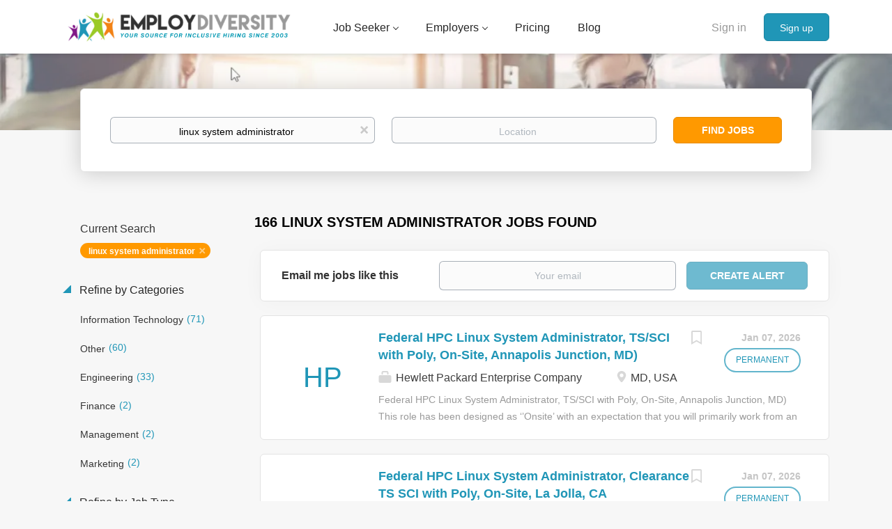

--- FILE ---
content_type: text/html;charset=utf-8
request_url: https://employdiversity.com/jobs/linux-system-administrator-jobs/
body_size: 21179
content:
<!DOCTYPE html>
<html lang="en">
<head>
    <meta charset="utf-8">
    <meta http-equiv="X-UA-Compatible" content="IE=edge">
    <meta name="viewport" content="width=device-width, initial-scale=1">
    <!-- The above 3 meta tags *must* come first in the head; any other head content must come *after* these tags -->

    <meta name="keywords" content="166 linux system administrator jobs available on EmployDiversity. Apply or sign up for job alerts to get new jobs by email.">
    <meta name="description" content="166 linux system administrator jobs available on EmployDiversity. Apply or sign up for job alerts to get new jobs by email.">
    <meta name="viewport" content="width=device-width, height=device-height, initial-scale=1.0, target-densityDpi=device-dpi">
    <link rel="alternate" type="application/rss+xml" title="Jobs" href="https://employdiversity.com/rss/">

    <title>Linux system administrator jobs | EmployDiversity</title>

    <link href="https://cdn.smartjobboard.com/2025.09/templates/BootstrapDND/assets/styles.css" rel="stylesheet">

    <link href="https://employdiversity.com/templates/BootstrapDND/assets/style/styles.css?v=1761592821.4338" rel="stylesheet" id="styles">

    <link rel="icon" href="https://employdiversity.com/templates/BootstrapDND/assets/images/employdiv-favicaon.png" type="image/x-icon" />
<meta name="robots" content="noindex">
<meta property="og:type" content="website" />
<meta property="og:site_name" content="EmployDiversity" />
<meta property="og:url" content="https://employdiversity.com/jobs/linux-system-administrator-jobs/" />
<meta property="og:title" content="Linux system administrator jobs | EmployDiversity" />
<meta property="og:description" content="166 linux system administrator jobs available on EmployDiversity. Apply or sign up for job alerts to get new jobs by email." />
<meta property="og:image" content="https://employdiversity.com/templates/BootstrapDND/assets/images/DiversitySocial.png" />
<meta name="twitter:image" content="https://employdiversity.com/templates/BootstrapDND/assets/images/DiversitySocial.png">
<meta property="og:image" content="https://employdiversity.com/templates/BootstrapDND/assets/images/EmployDiversity-New-Logo%20%282%29.png" />
<script type="application/ld+json">{"@context":"https:\/\/schema.org","@type":"WebSite","url":"https:\/\/employdiversity.com","image":"https:\/\/employdiversity.com\/templates\/BootstrapDND\/assets\/images\/EmployDiversity-New-Logo%20%282%29.png","description":"Employ Diversity specializes in minority employment and diversity job search opportunities. We are committed to being you the best diversity and inclusion jobs daily.","keywords":"diversity and inclusion, jobs, diversity job search, jobs, diversity tech jobs, job openings, it jobs, minority jobs, employ minorities, careers, new career, black jobs, spanish jobs, african american jobs, workplace diversity, LGBT jobs, native american jobs, women jobs, diversity, jobs for disabled workers, Hispanic jobs","name":"EmployDiversity","potentialAction":{"@type":"SearchAction","target":"https:\/\/employdiversity.com\/jobs\/?q={q}","query-input":"required name=q"}}</script>
            <!-- Global Site Tag (gtag.js) - Google Analytics -->
        <script async src="https://www.googletagmanager.com/gtag/js?id=UA-160648381-1"></script>
        <script>
            window.dataLayer = window.dataLayer || [];
            function gtag(){ dataLayer.push(arguments); }
            gtag('js', new Date());
                            gtag('config', 'UA-160648381-1', { 'anonymize_ip': true });
                                        gtag('config', 'UA-110320771-1', {
                    'anonymize_ip': true,
                    'dimension1': 'employdiversity.mysmartjobboard.com',
                    'dimension2': 'BootstrapDND'
                });
                    </script>
            <script>
    </script>

<script>
window.dataLayer = window.dataLayer || [];
window.dataLayer.push({
    "search_keyword": "linux system administrator",
    "logged_in": "no",
    "site_name": "employdiversity.com",
    "page_type": "search",
    "page_name": "Linux system administrator jobs"
});</script>    <style type="text/css">.listing {
    margin-bottom: 15px;
    padding: 20px 15px 20px 15px;
	background:#fff;
}
.listing_bloc-md {
    margin-bottom: 30px;
    padding-bottom: 30px;
    border-bottom: 2px solid 
    #e5e5f2;
}
.listing__faq-title {
    font-size: 18px !important;
	font-weight: 400;
	color: #1d7d58;
	margin-bottom:20px;
}
.listing__p-black {
    font-weight: 400;
    font-size: 14px;
    line-height: 1.43;
    color: #38383d;
}
.bloc_theme-white {
    background-color: #fff;
	border: 2px solid #e5e5f2;
	border-radius: 4px;
	padding: 30px;
}
.bloc__title {
    font-weight: 600;
    margin-bottom: 15px;
    font-size: 16px;
    line-height: 1.43;
    letter-spacing: normal;
}
.bloc__radio {
    position: relative;
    top: auto;
}
.bloc_transparent-v-center {
    padding-top: 0 !important;
    padding-bottom: 0 !important;
    margin-top: 30px !important;
    margin-bottom: 30px !important;
}

.box {
  background: #f0f0f0;
  border: 1px solid #dcdcdc;
  padding: 20px;
  margin-bottom: 20px;
}
.box.big {
  font-size: 24px;
  font-weight: bold;
  text-align: center;
}

.subtitle-list ul li {
  list-style: disc !important;
  margin: 0 !important;
}
/* -----new additions -----*/

@import url('https://fonts.googleapis.com/css2?family=Poppins:ital,wght@0,300;0,400;0,500;0,600;0,700;0,800;1,400&display=swap');
body .employer-container{
    font-family:"Poppins",sans-serif;
}
#clients{
    display: flex;
    justify-content:space-between;
    flex-wrap: wrap;
}
#banner{
    min-height:500px;
    margin-bottom:50px;
    background-image:url(https://employdiversity.mysmartjobboard.com/files/userfiles/banner-image.jpg);
    background-size: cover;
    background-position: center center;

}
.grid-container, .grid-container2{
    padding: 40px 40px;
    font-size: 18px;
    line-height:150%;
    display: flex;
    flex-wrap: wrap;
}
  .grid-container2{
      padding: 40px 0;
      justify-content:center;
      max-width:1200px;
      margin:0 auto;
      border-top:1px solid lightsteelblue;
  }
.contactFaq{
  	display: flex;
    justify-content:space-between;
  	max-width:50%;
  	min-width:300px;
    margin-top:30px;
  	padding-left:30px;
}
.f1,.f2{
  
}  
  
  .column {
    width:calc(50% - 40px);
    margin-right: 20px; /* Adjust the value as per your desired column gap */
  }
.exp{
  padding-left:10%;
  padding-right:10%;
}
 .column2{
     width:calc(33% - 30px);
     margin-right: 30px; /* Adjust the value as per your desired column gap */
 }
  .column:last-child, .column2.last-child {
      margin-right: 0; /* Remove the right margin for the last column */
  }
.item1{
  color:white;
  grid-column: 1;
}
.item2{
  grid-column: 2;
}
h1.ban{
    color:white !important;
    text-align:left;
    font-weight:500;
    font-size:2.5em;
    line-height:130%;
}
h2.client-title, h2.diversity{
    color:#f28215;
    font-size:30px;
    font-weight:600;
    text-align:center;
    margin-top:100px;
}
 h2.diversity{
    margin-top:100px;

}
 h2.stats-title{
     color:#ffffff !important;
     text-align:center;
     font-weight:600;
     font-size:30px;
 }
.orbut{
    background-color: #f28215 !important;
    color:#FFFFFF !important;
}
h4.stat-title{
    color:#ffffff !important;
    font-size:30px;
    font-weight:600;
    text-align:center;
    margin:0;
}
h3{
    font-weight:500;
    font-size:23px;
    margin:40px 0 0 0;
}
p.stat-text{
    font-size:18px;
    color:#ffffff;
    text-align:left;
}
.stats{
background:#153562;
    width:100%;
    padding:40px 10px;

}
.responsive {
  width: 100%;
  height: auto;
}
.contactbul{
    list-style:none;
    padding-left: 0; /* Remove the default left padding */
}
.contactbul li {
  margin-bottom: 1rem;
  background: url(https://employdiversity.mysmartjobboard.com/files/userfiles/arrow-circle.png) no-repeat left top;
  padding: 0px 0 3px 30px;
}
button {
  /* Add desired styles for the button */
  padding: 10px 20px;
  font-size: 16px;
  background-color:#f28215;
  color: #fff;
  border: none;
  border-radius: 4px;
  cursor: pointer;
}

/* Optionally, add hover and active states */
button:hover {
  background-color: orange;
}

button:active {
  background-color: orangered;
}
@media screen and (max-width: 768px) {

    .grid-container {
      flex-direction: column-reverse;
    }
  .exp{
    padding-left:2%;
    padding-right:2%;
  }
    .column{

     width:100% !important;
    }
  .item2{
      width:0%;
  }
    .item1{color:white;}

    .content-container{
        width:90%;
        max-width:1200px;
    }

    p.clear{
        clear: both;
    }
}</style>
    <script type="text/javascript">window.dojoRequire(["mojo/signup-forms/Loader"], function(L) { L.start({"baseUrl":"mc.us12.list-manage.com","uuid":"ee420eeb661d618ca797b9e11","lid":"c3943562c5","uniqueMethods":true}) })</script>
<script src="https://ajax.googleapis.com/ajax/libs/jquery/3.4.1/jquery.min.js"></script>

  <script type="text/javascript">

	function faqToggle(data) {
		if (data == "faq-seeker") {
			$(".faq-employer").fadeOut();
			$(".faq-seeker").fadeIn();
			
		} else {
			$(".faq-seeker").fadeOut();
			$(".faq-employer").fadeIn();
		}
	}
	$(document).ready(function() {
		faqToggle($('.faq-toggle:checked').attr('data-target'));

		$('.faq-toggle').on('change', this, function(event) {
			faqToggle($(this).attr('data-target'));
		});
	});


</script>
<!-- Default Statcounter code for Diversity Job Board
http://employdiversity.com -->
<script type="text/javascript">
var sc_project=12895847; 
var sc_invisible=1; 
var sc_security="7cc2b8f5"; 
</script>
<script type="text/javascript"
src="https://www.statcounter.com/counter/counter.js"
async></script>
<noscript><div class="statcounter"><a title="site stats"
href="https://statcounter.com/" target="_blank"><img
class="statcounter"
src="https://c.statcounter.com/12895847/0/7cc2b8f5/1/"
alt="site stats"
referrerPolicy="no-referrer-when-downgrade"></a></div></noscript>
<!-- End of Statcounter Code -->
</script>  

<script  type="text/javascript" async>
/* applies only to the employer page, disabling classes of the template for add-on pages */

function disableClasses() {
    var url = window.location.href;

    if (url.includes('employdiversity.com/about-employdiversity')) {

        var staticPagesElements = document.querySelectorAll('.static-pages');
        for (var i = 0; i < staticPagesElements.length; i++) {
            staticPagesElements[i].style.maxWidth = '100%';
            staticPagesElements[i].style.margin = '0';
            staticPagesElements[i].style.padding = '0';
  			staticPagesElements[i].style.backgroundColor = '#ffffff';
    
        }
        var contentElements = document.querySelectorAll('.content');
        for (var i = 0; i < contentElements.length; i++) {
            contentElements[i].style.maxWidth = '100%';
            contentElements[i].style.margin = '0';
            contentElements[i].style.padding = '0';
            contentElements[i].style.height = '0';
        }


        var containerSmallElements = document.querySelectorAll('.container--small');
        for (var i = 0; i < containerSmallElements.length; i++) {
            containerSmallElements[i].style.maxWidth = '100%';
            containerSmallElements[i].style.margin = '0';
            containerSmallElements[i].style.padding = '0';
            containerSmallElements[i].style.display = 'none';
        }


        var containerElements = document.querySelectorAll('.container');
        var elementToRemove=containerElements[2];
        elementToRemove.style.width = '100%';
        elementToRemove.style.maxWidth = '100%';
         elementToRemove.style.margin = '0';
         elementToRemove.style.padding = '0';
               /*
                var containerElements = document.querySelectorAll('.container');
                for (var i = 0; i < containerElements.length; i++) {
                    childElement.classList.remove('container');
                    // Add other CSS property modifications here as needed
                } */

        var bannerElements = document.querySelectorAll('.banner');
        for (var i = 0; i < bannerElements.length; i++) {
            bannerElements[i].style.height = 'auto';

            // Add other CSS property modifications here as needed
        }
    }
}
document.addEventListener('DOMContentLoaded', disableClasses);


  
</script>
<!-- Google tag (gtag.js) -->
<script async src="https://www.googletagmanager.com/gtag/js?id=AW-16650814423">
</script>
<script>
  window.dataLayer = window.dataLayer || [];
  function gtag(){dataLayer.push(arguments);}
  gtag('js', new Date());

  gtag('config', 'AW-16650814423');
</script>
</head>
<body>
    <nav class="navbar navbar-default">
	<div class="container container-fluid">
		<div class="logo navbar-header">
			<a class="logo__text navbar-brand" href="https://employdiversity.com">
				<img src="https://employdiversity.com/templates/BootstrapDND/assets/images/EmployDiversity-New-Logo%20%282%29.png" alt="EmployDiversity" />
			</a>
		</div>
		<div class="burger-button__wrapper burger-button__wrapper__js visible-sm visible-xs"
			 data-target="#navbar-collapse" data-toggle="collapse">
			<a href="#" aria-label="Navigation Menu"><div class="burger-button"></div></a>
		</div>
		<div class="collapse navbar-collapse" id="navbar-collapse">
			<div class="visible-sm visible-xs">
													<ul class="nav navbar-nav navbar-left">
            <li class="navbar__item  dropdown">
            <a class="navbar__link" href="#" ><span>Job Seeker</span></a>
                            <ul class="dropdown-menu">
                                            <li class="navbar__item ">
                            <a class="navbar__link" href="https://employdiversity.com/registration/?user_group_id=JobSeeker&amp;return_url=%2Fresumes%2F" ><span>Post Resume</span></a>
                        </li>
                                            <li class="navbar__item ">
                            <a class="navbar__link" href="/jobs/" ><span>Search Jobs</span></a>
                        </li>
                                            <li class="navbar__item ">
                            <a class="navbar__link" href="https://employdiversity.com/job-seeker-faqs/" ><span>FAQs</span></a>
                        </li>
                                            <li class="navbar__item ">
                            <a class="navbar__link" href="https://employdiversity.com/resume-and-job-description-comparison-tool/" ><span>Resume Tool</span></a>
                        </li>
                                    </ul>
                    </li>
            <li class="navbar__item  dropdown">
            <a class="navbar__link" href="#" ><span>Employers</span></a>
                            <ul class="dropdown-menu">
                                            <li class="navbar__item ">
                            <a class="navbar__link" href="https://employdiversity.com/about-employdiversity" ><span>Learn More</span></a>
                        </li>
                                            <li class="navbar__item ">
                            <a class="navbar__link" href="/add-listing/?listing_type_id=Job" ><span>Post Jobs</span></a>
                        </li>
                                            <li class="navbar__item ">
                            <a class="navbar__link" href="/resumes/" ><span>Search Resumes</span></a>
                        </li>
                                    </ul>
                    </li>
            <li class="navbar__item ">
            <a class="navbar__link" href="/employer-products/" ><span>Pricing</span></a>
                    </li>
            <li class="navbar__item ">
            <a class="navbar__link" href="/blog/" ><span>Blog</span></a>
                    </li>
            <li class="navbar__item ">
            <a class="navbar__link" href="#" ><span></span></a>
                    </li>
    </ul>


				
			</div>
			<ul class="nav navbar-nav navbar-right">
									<li class="navbar__item navbar__item ">
						<a class="navbar__link navbar__login" href="https://employdiversity.com/login/">Sign in</a>
					</li>
					<li class="navbar__item navbar__item__filled"><a class="navbar__link  btn__blue" href="https://employdiversity.com/registration/">Sign up</a></li>
							</ul>
			<div class="visible-md visible-lg">
									<ul class="nav navbar-nav navbar-left">
            <li class="navbar__item  dropdown">
            <a class="navbar__link" href="#" ><span>Job Seeker</span></a>
                            <ul class="dropdown-menu">
                                            <li class="navbar__item ">
                            <a class="navbar__link" href="https://employdiversity.com/registration/?user_group_id=JobSeeker&amp;return_url=%2Fresumes%2F" ><span>Post Resume</span></a>
                        </li>
                                            <li class="navbar__item ">
                            <a class="navbar__link" href="/jobs/" ><span>Search Jobs</span></a>
                        </li>
                                            <li class="navbar__item ">
                            <a class="navbar__link" href="https://employdiversity.com/job-seeker-faqs/" ><span>FAQs</span></a>
                        </li>
                                            <li class="navbar__item ">
                            <a class="navbar__link" href="https://employdiversity.com/resume-and-job-description-comparison-tool/" ><span>Resume Tool</span></a>
                        </li>
                                    </ul>
                    </li>
            <li class="navbar__item  dropdown">
            <a class="navbar__link" href="#" ><span>Employers</span></a>
                            <ul class="dropdown-menu">
                                            <li class="navbar__item ">
                            <a class="navbar__link" href="https://employdiversity.com/about-employdiversity" ><span>Learn More</span></a>
                        </li>
                                            <li class="navbar__item ">
                            <a class="navbar__link" href="/add-listing/?listing_type_id=Job" ><span>Post Jobs</span></a>
                        </li>
                                            <li class="navbar__item ">
                            <a class="navbar__link" href="/resumes/" ><span>Search Resumes</span></a>
                        </li>
                                    </ul>
                    </li>
            <li class="navbar__item ">
            <a class="navbar__link" href="/employer-products/" ><span>Pricing</span></a>
                    </li>
            <li class="navbar__item ">
            <a class="navbar__link" href="/blog/" ><span>Blog</span></a>
                    </li>
            <li class="navbar__item ">
            <a class="navbar__link" href="#" ><span></span></a>
                    </li>
    </ul>


				
			</div>
		</div>
	</div>
</nav>

<div id="apply-modal" class="modal fade" tabindex="-1">
	<div class="modal-dialog">
		<div class="modal-content">
			<div class="modal-header">
				<button type="button" class="close" data-dismiss="modal" aria-label="Close"></button>
				<h4 class="modal-title"></h4>
			</div>
			<div class="modal-body">
			</div>
		</div>
	</div>
</div>

                    
    <div class="page-row page-row-expanded">
        <div class="display-item">
            
	<div class="search-header hidden-xs-480"></div>
	<div class="quick-search__inner-pages hidden-xs-480">
			<div class="container container-fluid quick-search">
	<div class="quick-search__wrapper well">
		<form action="https://employdiversity.com/jobs/" class="form-inline row" target="_top">
			<div class="form-group form-group__input ">
				<label for="keywords" class="form-label sr-only">Keywords</label>
				<input type="text" value="linux system administrator" class="form-control form-control__centered" name="q" id="keywords" placeholder="Keywords" />
			</div>
							<div class="form-group form-group__input">
					<label for="Location" class="form-label sr-only">Location</label>
<input type="text" name="l" id="Location" class="form-control form-control__google-location" value="" placeholder="Location"/>
<input type="hidden" name="r" disabled />
				</div>
																																									<div class="form-group form-group__btn">
				<label for="quick-search" class="form-label sr-only">Find Jobs</label>
				<button id="quick-search" type="submit" class="quick-search__find btn btn__orange btn__bold ">Find Jobs</button>
			</div>
		</form>
	</div>
</div>


	</div>
	<div class="container">
        		<div class="details-body details-body__search row">
						<div class="search-results__top clearfix">
													<h1 class="search-results__title col-sm-offset-3 col-xs-offset-0">
                        166 linux system administrator jobs found
					</h1>
							</div>
							<div class="col-sm-3 col-xs-12 refine-search">
					<a class="toggle--refine-search visible-xs" role="button" data-toggle="collapse" href="#" aria-expanded="true">
						Refine Search					</a>
					<div class="refine-search__wrapper">
						<div class="quick-search__inner-pages visible-xs-480">
															<div class="container container-fluid quick-search">
	<div class="quick-search__wrapper well">
		<form action="https://employdiversity.com/jobs/" class="form-inline row" target="_top">
			<div class="form-group form-group__input ">
				<label for="keywords-2" class="form-label sr-only">Keywords</label>
				<input type="text" value="linux system administrator" class="form-control form-control__centered" name="q" id="keywords-2" placeholder="Keywords" />
			</div>
							<div class="form-group form-group__input">
					<label for="Location2" class="form-label sr-only">Location</label>
<input type="text" name="l" id="Location2" class="form-control form-control__google-location" value="" placeholder="Location"/>
<input type="hidden" name="r" disabled />
				</div>
																																									<div class="form-group form-group__btn">
				<label for="quick-search-2" class="form-label sr-only">Find Jobs</label>
				<button id="quick-search-2" type="submit" class="quick-search__find btn btn__orange btn__bold ">Find Jobs</button>
			</div>
		</form>
	</div>
</div>


						</div>
							<div class="current-search">
		<div class="current-search__title">Current Search</div>
									<a class="badge" href="https://employdiversity.com/jobs/" aria-label="Remove &quot;linux system administrator&quot; from search">linux system administrator</a>
					        	</div>




			<div class="refine-search__block">
			<a class="btn__refine-search" role="button" data-toggle="collapse" href="#refine-block-JobCategory" aria-expanded="true" aria-controls="refine-block-JobCategory">
								Refine by Categories			</a>
			<div class="collapse in clearfix" id="refine-block-JobCategory">
														<a class="refine-search__item" href="https://employdiversity.com/jobs/?q=linux%20system%20administrator&categories[]=Information%20Technology" rel="nofollow">
						<span class="refine-search__value">Information Technology</span>
						<span class="refine-search__count">&nbsp;(71)</span>
					</a>
														<a class="refine-search__item" href="https://employdiversity.com/jobs/?q=linux%20system%20administrator&categories[]=Other" rel="nofollow">
						<span class="refine-search__value">Other</span>
						<span class="refine-search__count">&nbsp;(60)</span>
					</a>
														<a class="refine-search__item" href="https://employdiversity.com/jobs/?q=linux%20system%20administrator&categories[]=Engineering" rel="nofollow">
						<span class="refine-search__value">Engineering</span>
						<span class="refine-search__count">&nbsp;(33)</span>
					</a>
														<a class="refine-search__item" href="https://employdiversity.com/jobs/?q=linux%20system%20administrator&categories[]=Finance" rel="nofollow">
						<span class="refine-search__value">Finance</span>
						<span class="refine-search__count">&nbsp;(2)</span>
					</a>
														<a class="refine-search__item" href="https://employdiversity.com/jobs/?q=linux%20system%20administrator&categories[]=Management" rel="nofollow">
						<span class="refine-search__value">Management</span>
						<span class="refine-search__count">&nbsp;(2)</span>
					</a>
														<a class="refine-search__item" href="https://employdiversity.com/jobs/?q=linux%20system%20administrator&categories[]=Marketing" rel="nofollow">
						<span class="refine-search__value">Marketing</span>
						<span class="refine-search__count">&nbsp;(2)</span>
					</a>
											</div>
		</div>
			<div class="refine-search__block">
			<a class="btn__refine-search" role="button" data-toggle="collapse" href="#refine-block-EmploymentType" aria-expanded="true" aria-controls="refine-block-EmploymentType">
								Refine by Job Type			</a>
			<div class="collapse in clearfix" id="refine-block-EmploymentType">
														<a class="refine-search__item" href="https://employdiversity.com/jobs/?q=linux%20system%20administrator&job_type[]=PERMANENT" rel="nofollow">
						<span class="refine-search__value">PERMANENT</span>
						<span class="refine-search__count">&nbsp;(31)</span>
					</a>
											</div>
		</div>
			<div class="refine-search__block">
			<a class="btn__refine-search" role="button" data-toggle="collapse" href="#refine-block-Salary" aria-expanded="true" aria-controls="refine-block-Salary">
								Refine by Salary Range			</a>
			<div class="collapse in clearfix" id="refine-block-Salary">
														<a class="refine-search__item" href="https://employdiversity.com/jobs/?q=linux%20system%20administrator&salary=2" rel="nofollow">
						<span class="refine-search__value">$40,000 - $75,000</span>
						<span class="refine-search__count">&nbsp;(1)</span>
					</a>
														<a class="refine-search__item" href="https://employdiversity.com/jobs/?q=linux%20system%20administrator&salary=3" rel="nofollow">
						<span class="refine-search__value">$75,000 - $100,000</span>
						<span class="refine-search__count">&nbsp;(3)</span>
					</a>
														<a class="refine-search__item" href="https://employdiversity.com/jobs/?q=linux%20system%20administrator&salary=4" rel="nofollow">
						<span class="refine-search__value">$100,000 - $150,000</span>
						<span class="refine-search__count">&nbsp;(7)</span>
					</a>
														<a class="refine-search__item" href="https://employdiversity.com/jobs/?q=linux%20system%20administrator&salary=5" rel="nofollow">
						<span class="refine-search__value">$150,000 - $200,000</span>
						<span class="refine-search__count">&nbsp;(4)</span>
					</a>
											</div>
		</div>
			<div class="refine-search__block">
			<a class="btn__refine-search" role="button" data-toggle="collapse" href="#refine-block-State" aria-expanded="true" aria-controls="refine-block-State">
								Refine by State			</a>
			<div class="collapse in clearfix" id="refine-block-State">
														<a class="refine-search__item" href="https://employdiversity.com/jobs/?q=linux%20system%20administrator&state=California" rel="nofollow">
						<span class="refine-search__value">California</span>
						<span class="refine-search__count">&nbsp;(32)</span>
					</a>
														<a class="refine-search__item" href="https://employdiversity.com/jobs/?q=linux%20system%20administrator&state=Texas" rel="nofollow">
						<span class="refine-search__value">Texas</span>
						<span class="refine-search__count">&nbsp;(31)</span>
					</a>
														<a class="refine-search__item" href="https://employdiversity.com/jobs/?q=linux%20system%20administrator&state=Virginia" rel="nofollow">
						<span class="refine-search__value">Virginia</span>
						<span class="refine-search__count">&nbsp;(13)</span>
					</a>
														<a class="refine-search__item" href="https://employdiversity.com/jobs/?q=linux%20system%20administrator&state=Maryland" rel="nofollow">
						<span class="refine-search__value">Maryland</span>
						<span class="refine-search__count">&nbsp;(12)</span>
					</a>
														<a class="refine-search__item" href="https://employdiversity.com/jobs/?q=linux%20system%20administrator&state=Colorado" rel="nofollow">
						<span class="refine-search__value">Colorado</span>
						<span class="refine-search__count">&nbsp;(9)</span>
					</a>
														<a class="refine-search__item" href="https://employdiversity.com/jobs/?q=linux%20system%20administrator&state=Georgia" rel="nofollow">
						<span class="refine-search__value">Georgia</span>
						<span class="refine-search__count">&nbsp;(7)</span>
					</a>
															<div class="less-more" style="display: none;">
										<a class="refine-search__item" href="https://employdiversity.com/jobs/?q=linux%20system%20administrator&state=Kentucky" rel="nofollow">
						<span class="refine-search__value">Kentucky</span>
						<span class="refine-search__count">&nbsp;(7)</span>
					</a>
														<a class="refine-search__item" href="https://employdiversity.com/jobs/?q=linux%20system%20administrator&state=Wisconsin" rel="nofollow">
						<span class="refine-search__value">Wisconsin</span>
						<span class="refine-search__count">&nbsp;(5)</span>
					</a>
														<a class="refine-search__item" href="https://employdiversity.com/jobs/?q=linux%20system%20administrator&state=Indiana" rel="nofollow">
						<span class="refine-search__value">Indiana</span>
						<span class="refine-search__count">&nbsp;(4)</span>
					</a>
														<a class="refine-search__item" href="https://employdiversity.com/jobs/?q=linux%20system%20administrator&state=Massachusetts" rel="nofollow">
						<span class="refine-search__value">Massachusetts</span>
						<span class="refine-search__count">&nbsp;(4)</span>
					</a>
														<a class="refine-search__item" href="https://employdiversity.com/jobs/?q=linux%20system%20administrator&state=Ohio" rel="nofollow">
						<span class="refine-search__value">Ohio</span>
						<span class="refine-search__count">&nbsp;(4)</span>
					</a>
														<a class="refine-search__item" href="https://employdiversity.com/jobs/?q=linux%20system%20administrator&state=Florida" rel="nofollow">
						<span class="refine-search__value">Florida</span>
						<span class="refine-search__count">&nbsp;(3)</span>
					</a>
														<a class="refine-search__item" href="https://employdiversity.com/jobs/?q=linux%20system%20administrator&state=Illinois" rel="nofollow">
						<span class="refine-search__value">Illinois</span>
						<span class="refine-search__count">&nbsp;(3)</span>
					</a>
														<a class="refine-search__item" href="https://employdiversity.com/jobs/?q=linux%20system%20administrator&state=New%20Jersey" rel="nofollow">
						<span class="refine-search__value">New Jersey</span>
						<span class="refine-search__count">&nbsp;(3)</span>
					</a>
														<a class="refine-search__item" href="https://employdiversity.com/jobs/?q=linux%20system%20administrator&state=Pennsylvania" rel="nofollow">
						<span class="refine-search__value">Pennsylvania</span>
						<span class="refine-search__count">&nbsp;(3)</span>
					</a>
														<a class="refine-search__item" href="https://employdiversity.com/jobs/?q=linux%20system%20administrator&state=Alabama" rel="nofollow">
						<span class="refine-search__value">Alabama</span>
						<span class="refine-search__count">&nbsp;(2)</span>
					</a>
														<a class="refine-search__item" href="https://employdiversity.com/jobs/?q=linux%20system%20administrator&state=District%20of%20Columbia" rel="nofollow">
						<span class="refine-search__value">District of Columbia</span>
						<span class="refine-search__count">&nbsp;(2)</span>
					</a>
														<a class="refine-search__item" href="https://employdiversity.com/jobs/?q=linux%20system%20administrator&state=Michigan" rel="nofollow">
						<span class="refine-search__value">Michigan</span>
						<span class="refine-search__count">&nbsp;(2)</span>
					</a>
														<a class="refine-search__item" href="https://employdiversity.com/jobs/?q=linux%20system%20administrator&state=Missouri" rel="nofollow">
						<span class="refine-search__value">Missouri</span>
						<span class="refine-search__count">&nbsp;(2)</span>
					</a>
														<a class="refine-search__item" href="https://employdiversity.com/jobs/?q=linux%20system%20administrator&state=Oregon" rel="nofollow">
						<span class="refine-search__value">Oregon</span>
						<span class="refine-search__count">&nbsp;(2)</span>
					</a>
														<a class="refine-search__item" href="https://employdiversity.com/jobs/?q=linux%20system%20administrator&state=South%20Carolina" rel="nofollow">
						<span class="refine-search__value">South Carolina</span>
						<span class="refine-search__count">&nbsp;(2)</span>
					</a>
														<a class="refine-search__item" href="https://employdiversity.com/jobs/?q=linux%20system%20administrator&state=Washington" rel="nofollow">
						<span class="refine-search__value">Washington</span>
						<span class="refine-search__count">&nbsp;(2)</span>
					</a>
														<a class="refine-search__item" href="https://employdiversity.com/jobs/?q=linux%20system%20administrator&state=Arizona" rel="nofollow">
						<span class="refine-search__value">Arizona</span>
						<span class="refine-search__count">&nbsp;(1)</span>
					</a>
														<a class="refine-search__item" href="https://employdiversity.com/jobs/?q=linux%20system%20administrator&state=Arkansas" rel="nofollow">
						<span class="refine-search__value">Arkansas</span>
						<span class="refine-search__count">&nbsp;(1)</span>
					</a>
														<a class="refine-search__item" href="https://employdiversity.com/jobs/?q=linux%20system%20administrator&state=Iowa" rel="nofollow">
						<span class="refine-search__value">Iowa</span>
						<span class="refine-search__count">&nbsp;(1)</span>
					</a>
														<a class="refine-search__item" href="https://employdiversity.com/jobs/?q=linux%20system%20administrator&state=Minnesota" rel="nofollow">
						<span class="refine-search__value">Minnesota</span>
						<span class="refine-search__count">&nbsp;(1)</span>
					</a>
														<a class="refine-search__item" href="https://employdiversity.com/jobs/?q=linux%20system%20administrator&state=Nevada" rel="nofollow">
						<span class="refine-search__value">Nevada</span>
						<span class="refine-search__count">&nbsp;(1)</span>
					</a>
														<a class="refine-search__item" href="https://employdiversity.com/jobs/?q=linux%20system%20administrator&state=New%20Mexico" rel="nofollow">
						<span class="refine-search__value">New Mexico</span>
						<span class="refine-search__count">&nbsp;(1)</span>
					</a>
														<a class="refine-search__item" href="https://employdiversity.com/jobs/?q=linux%20system%20administrator&state=New%20York" rel="nofollow">
						<span class="refine-search__value">New York</span>
						<span class="refine-search__count">&nbsp;(1)</span>
					</a>
														<a class="refine-search__item" href="https://employdiversity.com/jobs/?q=linux%20system%20administrator&state=North%20Carolina" rel="nofollow">
						<span class="refine-search__value">North Carolina</span>
						<span class="refine-search__count">&nbsp;(1)</span>
					</a>
													</div><a href="#" class="less-more__btn link">More</a>
							</div>
		</div>
						</div>
				</div>
						<div class="search-results col-xs-12 col-sm-9 ">
				<div class="section" data-type="job_alert_form" data-name="Job Alert Form"  >
    <form action="https://employdiversity.com/job-alerts/create/?q=linux%20system%20administrator" method="get" class="well alert__form alert__form-search form-inline with-captcha">
        <input type="hidden" name="action" value="save" />
        <input type="hidden" name="email_frequency" value="daily">
        <div class="alert__messages hidden"></div>
        <label for="alert-email">Email me jobs like this</label>
        <div class="form-group alert__form__input" data-field="email">
            <input id="alert-email" type="email" class="form-control" name="email" value="" placeholder="Your email">
        </div>
        <div class="form-group alert__form__input">
            <input type="submit" name="save" value="Create alert" class="btn__submit-modal btn btn__blue btn__bold">
        </div>
    </form>
    </div>
				<div class="widgets__container editable-only     " data-name="job_search_list">
            <div class="section" data-type="listing_search_list" data-name="Select fields for job search results" >
            			<article class="media well listing-item listing-item__jobs ">
    <div class="media-left listing-item__logo">
        <a href="https://employdiversity.com/job/49271467/federal-hpc-linux-system-administrator-ts-sci-with-poly-on-site-annapolis-junction-md/" tabindex="-1">
                            <span class="image__fallback" title="Hewlett Packard Enterprise Company">
                    HP
                </span>
                    </a>
    </div>
    <div class="media-body">
        <div class="media-right text-right">
                            <a class="save-job" data-toggle="modal" data-target="#apply-modal" data-id="49271467" title="Save" data-href="/saved-jobs/?id=49271467&action=save&reload=✓" rel="nofollow" href="#"></a>
                                        <div class="listing-item__date">
                    Jan 07, 2026
                </div>
                                                                                                        <span class="listing-item__employment-type">PERMANENT</span>
                                                        </div>
                    <div class="media-heading listing-item__title">
                <a href="https://employdiversity.com/job/49271467/federal-hpc-linux-system-administrator-ts-sci-with-poly-on-site-annapolis-junction-md/" class="link">Federal HPC Linux System Administrator, TS/SCI with Poly, On-Site, Annapolis Junction, MD)</a>
            </div>
        
                <div class="listing-item__info clearfix">
                            <span class="listing-item__info--item listing-item__info--item-company">
                    Hewlett Packard Enterprise Company
                </span>
                                        <span class="listing-item__info--item listing-item__info--item-location">
                    MD, USA
                </span>
                    </div>
                    <div class="listing-item__desc">
                Federal HPC Linux System Administrator, TS/SCI with Poly, On-Site, Annapolis Junction, MD)      This role has been designed as ‘’Onsite’ with an expectation that you will primarily work from an HPE partner/customer office.                    Who We Are:                               Hewlett Packard Enterprise is the global edge-to-cloud company advancing the way people live and work. We help companies connect, protect, analyze, and act on their data and applications wherever they live, from edge to cloud, so they can turn insights into outcomes at the speed required to thrive in today’s complex world. Our culture thrives on finding new and better ways to accelerate what’s next. We know varied backgrounds are valued and succeed here. We have the flexibility to manage our work and personal needs. We make bold moves, together, and are a force for good. If you are looking to stretch and grow your career our culture will embrace you. Open up opportunities with HPE....
            </div>
                    </div>
</article>

						<article class="media well listing-item listing-item__jobs ">
    <div class="media-left listing-item__logo">
        <a href="https://employdiversity.com/job/49271468/federal-hpc-linux-system-administrator-clearance-ts-sci-with-poly-on-site-la-jolla-ca/" tabindex="-1">
                            <span class="image__fallback" title="Hewlett Packard Enterprise Company">
                    HP
                </span>
                    </a>
    </div>
    <div class="media-body">
        <div class="media-right text-right">
                            <a class="save-job" data-toggle="modal" data-target="#apply-modal" data-id="49271468" title="Save" data-href="/saved-jobs/?id=49271468&action=save&reload=✓" rel="nofollow" href="#"></a>
                                        <div class="listing-item__date">
                    Jan 07, 2026
                </div>
                                                                                                        <span class="listing-item__employment-type">PERMANENT</span>
                                                        </div>
                    <div class="media-heading listing-item__title">
                <a href="https://employdiversity.com/job/49271468/federal-hpc-linux-system-administrator-clearance-ts-sci-with-poly-on-site-la-jolla-ca/" class="link">Federal HPC Linux System Administrator, Clearance TS SCI with Poly, On-Site, La Jolla, CA</a>
            </div>
        
                <div class="listing-item__info clearfix">
                            <span class="listing-item__info--item listing-item__info--item-company">
                    Hewlett Packard Enterprise Company
                </span>
                                        <span class="listing-item__info--item listing-item__info--item-location">
                    San Diego, CA, USA
                </span>
                    </div>
                    <div class="listing-item__desc">
                Federal HPC Linux System Administrator, Clearance TS SCI with Poly, On-Site, La Jolla, CA      This role has been designated as ‘Remote/Teleworker’, which means you will primarily work from home.                    Who We Are:                               Hewlett Packard Enterprise is the global edge-to-cloud company advancing the way people live and work. We help companies connect, protect, analyze, and act on their data and applications wherever they live, from edge to cloud, so they can turn insights into outcomes at the speed required to thrive in today’s complex world. Our culture thrives on finding new and better ways to accelerate what’s next. We know varied backgrounds are valued and succeed here. We have the flexibility to manage our work and personal needs. We make bold moves, together, and are a force for good. If you are looking to stretch and grow your career our culture will embrace you. Open up opportunities with HPE.                     Job Description:...
            </div>
                    </div>
</article>

						<article class="media well listing-item listing-item__jobs ">
    <div class="media-left listing-item__logo">
        <a href="https://employdiversity.com/job/49060391/systems-administrator-linux/" tabindex="-1">
                            <span class="image__fallback" title="Navstar Inc.">
                    NI
                </span>
                    </a>
    </div>
    <div class="media-body">
        <div class="media-right text-right">
                            <a class="save-job" data-toggle="modal" data-target="#apply-modal" data-id="49060391" title="Save" data-href="/saved-jobs/?id=49060391&action=save&reload=✓" rel="nofollow" href="#"></a>
                                        <div class="listing-item__date">
                    Dec 12, 2025
                </div>
                                                                                                                    </div>
                    <div class="media-heading listing-item__title">
                <a href="https://employdiversity.com/job/49060391/systems-administrator-linux/" class="link">Systems Administrator - Linux</a>
            </div>
        
                <div class="listing-item__info clearfix">
                            <span class="listing-item__info--item listing-item__info--item-company">
                    Navstar Inc.
                </span>
                                        <span class="listing-item__info--item listing-item__info--item-location">
                    Fort Meade, MD, USA
                </span>
                    </div>
                    <div class="listing-item__desc">
                  Navstar Inc.   Location:   Fort Meade, MD   Required Clearance Level:   TS/SCI with Polygraph     Would you like to perform rewarding work while contributing to the success of an established, growing company? Navstar is an award-winning organization that has a proven track record of successfully providing IT services and solutions both as a prime and sub-contractor on mission-focused IT programs. Our employees are integral players in support of mission-critical programs focused on our National Security.   Role Description:   Seeking a motivated and experienced Linux System Administrator for a small, diverse team that provides end-to-end software, systems, and network engineering services. You will lead, evolve, and maintain a dynamic, modern DevOps architecture, often based on open-source technology and not relying on corporate baselines, to support software developers, phased system upgrades, compliance, and improvements aimed at ensuring continued execution of the customer's...
            </div>
                    </div>
</article>

						<article class="media well listing-item listing-item__jobs ">
    <div class="media-left listing-item__logo">
        <a href="https://employdiversity.com/job/49132465/system-administrator/" tabindex="-1">
                            <span class="image__fallback" title="Zapata Technology">
                    ZT
                </span>
                    </a>
    </div>
    <div class="media-body">
        <div class="media-right text-right">
                            <a class="save-job" data-toggle="modal" data-target="#apply-modal" data-id="49132465" title="Save" data-href="/saved-jobs/?id=49132465&action=save&reload=✓" rel="nofollow" href="#"></a>
                                        <div class="listing-item__date">
                    Dec 20, 2025
                </div>
                                                                                                                    </div>
                    <div class="media-heading listing-item__title">
                <a href="https://employdiversity.com/job/49132465/system-administrator/" class="link">System Administrator</a>
            </div>
        
                <div class="listing-item__info clearfix">
                            <span class="listing-item__info--item listing-item__info--item-company">
                    Zapata Technology
                </span>
                                        <span class="listing-item__info--item listing-item__info--item-location">
                    Augusta, GA, USA
                </span>
                    </div>
                    <div class="listing-item__desc">
                  Zapata Technology    Referral Eligible         Summary:    The Linux System Administrator provides on-site technical support for enterprise systems, ensuring reliable, secure, and efficient system operations. This role supports system integration efforts, recovery activities, and continuous process improvements while collaborating closely with technical teams and on-site stakeholders. This role will be at Fort Gordon in Augusta, GA.      Essential Functions:   Provide on-site technical support for Linux-based systems and associated infrastructure.Support system transitions, integrations, and deployments across multiple units and locationsPerform system recovery and troubleshooting to restore and maintain operational efficiency.Coordinate with other site representatives, engineering teams, and technical stakeholdersParticipate in daily, weekly, and monthly operational meetings to ensure system performance, compliance, and reliability.Contribute to change management processes,...
            </div>
                    </div>
</article>

						<article class="media well listing-item listing-item__jobs ">
    <div class="media-left listing-item__logo">
        <a href="https://employdiversity.com/job/49120604/systems-administrator-linux/" tabindex="-1">
                            <span class="image__fallback" title="Echodyne">
                    Ec
                </span>
                    </a>
    </div>
    <div class="media-body">
        <div class="media-right text-right">
                            <a class="save-job" data-toggle="modal" data-target="#apply-modal" data-id="49120604" title="Save" data-href="/saved-jobs/?id=49120604&action=save&reload=✓" rel="nofollow" href="#"></a>
                                        <div class="listing-item__date">
                    Dec 19, 2025
                </div>
                                                                                                                    </div>
                    <div class="media-heading listing-item__title">
                <a href="https://employdiversity.com/job/49120604/systems-administrator-linux/" class="link">Systems Administrator (Linux)</a>
            </div>
        
                    <div class="listing-item__info listing-item__info--item-salary-range clearfix">
                $101,000 - $151,300 yearly
            </div>
                <div class="listing-item__info clearfix">
                            <span class="listing-item__info--item listing-item__info--item-company">
                    Echodyne
                </span>
                                        <span class="listing-item__info--item listing-item__info--item-location">
                    Kirkland, WA, USA
                </span>
                    </div>
                    <div class="listing-item__desc">
                  Echodyne     Position Title:  Systems Administrator (Linux)    
 Radar Reinvented. 

 Echodyne offers the worlds first compact solid-state true beam-steering radar for a wide range of industries and applications. Our high-performance radars work in all weather and are designed for autonomous vehicles, uncrewed aircraft &amp; drones, and security of borders, critical infrastructure, and smart cities. The company combines the patented technology of metamaterials with powerful software to create a radar sensor with unprecedented performance at commercial price points. Echodyne offers its radars to companies working in Automotive, Transportation, Critical Infrastructure Protection, Border Security, Smart Cities, Uncrewed Aircraft Systems (UAS), and Airspace Management including Urban Air Mobility (UTM). 

 Echodyne is seeking a Systems Administrator to join our fast-growing team!  
  
  POSITION OVERVIEW  
  
 We are seeking a skilled Systems Administrator with strong Linux expertise...
            </div>
                    </div>
</article>

						<article class="media well listing-item listing-item__jobs ">
    <div class="media-left listing-item__logo">
        <a href="https://employdiversity.com/job/49388306/vmware-system-administrator-senior/" tabindex="-1">
                            <span class="image__fallback" title="RMC - Resource Management Concepts Inc.">
                    RR
                </span>
                    </a>
    </div>
    <div class="media-body">
        <div class="media-right text-right">
                            <a class="save-job" data-toggle="modal" data-target="#apply-modal" data-id="49388306" title="Save" data-href="/saved-jobs/?id=49388306&action=save&reload=✓" rel="nofollow" href="#"></a>
                                        <div class="listing-item__date">
                    Jan 22, 2026
                </div>
                                                                                                                    </div>
                    <div class="media-heading listing-item__title">
                <a href="https://employdiversity.com/job/49388306/vmware-system-administrator-senior/" class="link">VMware System Administrator, Senior</a>
            </div>
        
                <div class="listing-item__info clearfix">
                            <span class="listing-item__info--item listing-item__info--item-company">
                    RMC - Resource Management Concepts Inc.
                </span>
                                        <span class="listing-item__info--item listing-item__info--item-location">
                    Indian Head, MD, USA
                </span>
                    </div>
                    <div class="listing-item__desc">
                  Position Title:   VMware System Administrator, Senior    Location:   Indian Head, Maryland, United States    Department:   Information Technology    Work Type:   Full time    Workplace Type:   On-site       Description  Resource Management Concepts, Inc. (RMC) delivers high-quality professional services to government and commercial clients. Our mission is to provide exceptional management and technology solutions that protect and preserve the people and environment of the United States.  RMC is seeking a highly skilled Senior VMware System Administrator to join our integrated team in Indian Head, MD. You will collaborate with system administrators, network engineers, service desk analysts, and other IT professionals to maintain and optimize a robust virtualized infrastructure.  The ideal candidate is a resourceful self-starter who is proactive, customer-oriented, and solution-driven.      Key Responsibilities       Install, configure, and manage VMware vSphere, vCenter, and ESXi...
            </div>
                    </div>
</article>

						<article class="media well listing-item listing-item__jobs ">
    <div class="media-left listing-item__logo">
        <a href="https://employdiversity.com/job/49384216/lab-software-services-admin/" tabindex="-1">
                            <span class="image__fallback" title="Hewlett Packard Enterprise Company">
                    HP
                </span>
                    </a>
    </div>
    <div class="media-body">
        <div class="media-right text-right">
                            <a class="save-job" data-toggle="modal" data-target="#apply-modal" data-id="49384216" title="Save" data-href="/saved-jobs/?id=49384216&action=save&reload=✓" rel="nofollow" href="#"></a>
                                        <div class="listing-item__date">
                    Jan 21, 2026
                </div>
                                                                                                        <span class="listing-item__employment-type">PERMANENT</span>
                                                        </div>
                    <div class="media-heading listing-item__title">
                <a href="https://employdiversity.com/job/49384216/lab-software-services-admin/" class="link">Lab Software Services Admin</a>
            </div>
        
                <div class="listing-item__info clearfix">
                            <span class="listing-item__info--item listing-item__info--item-company">
                    Hewlett Packard Enterprise Company
                </span>
                                        <span class="listing-item__info--item listing-item__info--item-location">
                    Quincy, MA, USA
                </span>
                    </div>
                    <div class="listing-item__desc">
                Lab Software Services Admin      This role has been designed as ‘’Onsite’ with an expectation that you will primarily work from an HPE office.                    Who We Are:                               Hewlett Packard Enterprise is the global edge-to-cloud company advancing the way people live and work. We help companies connect, protect, analyze, and act on their data and applications wherever they live, from edge to cloud, so they can turn insights into outcomes at the speed required to thrive in today’s complex world. Our culture thrives on finding new and better ways to accelerate what’s next. We know varied backgrounds are valued and succeed here. We have the flexibility to manage our work and personal needs. We make bold moves, together, and are a force for good. If you are looking to stretch and grow your career our culture will embrace you. Open up opportunities with HPE.                     Job Description:         Night Shift Position: 10PM – 6AM (OT as needed)...
            </div>
                    </div>
</article>

						<article class="media well listing-item listing-item__jobs ">
    <div class="media-left listing-item__logo">
        <a href="https://employdiversity.com/job/49366274/sql-database-administrator-senior/" tabindex="-1">
                            <span class="image__fallback" title="RMC - Resource Management Concepts Inc.">
                    RR
                </span>
                    </a>
    </div>
    <div class="media-body">
        <div class="media-right text-right">
                            <a class="save-job" data-toggle="modal" data-target="#apply-modal" data-id="49366274" title="Save" data-href="/saved-jobs/?id=49366274&action=save&reload=✓" rel="nofollow" href="#"></a>
                                        <div class="listing-item__date">
                    Jan 17, 2026
                </div>
                                                                                                                    </div>
                    <div class="media-heading listing-item__title">
                <a href="https://employdiversity.com/job/49366274/sql-database-administrator-senior/" class="link">SQL Database Administrator, Senior</a>
            </div>
        
                <div class="listing-item__info clearfix">
                            <span class="listing-item__info--item listing-item__info--item-company">
                    RMC - Resource Management Concepts Inc.
                </span>
                                        <span class="listing-item__info--item listing-item__info--item-location">
                    Dahlgren, VA, USA
                </span>
                    </div>
                    <div class="listing-item__desc">
                  Position Title:   SQL Database Administrator, Senior    Location:   Dahlgren, Virginia, United States    Department:   Information Technology    Work Type:   Full time    Workplace Type:   On-site       Description  Resource Management Concepts, Inc. (RMC) provides high-quality, professional services to government and commercial sectors. Our mission is to deliver exceptional management and technology solutions supporting the protection and preservation of the people and environment of the United States of America.  RMC is hiring for a  Sr. SQL Database Administrator  to support our government customers in Dahlgren, VA.  The successful candidate will perform in a fast-paced environment in the capacity of upgrades/migrations; instance/database hardening and supporting system accreditation activities; application and database troubleshooting; code review to include (evaluating the implications of using stored procedures and constraints to implement business rules), database...
            </div>
                    </div>
</article>

						<article class="media well listing-item listing-item__jobs ">
    <div class="media-left listing-item__logo">
        <a href="https://employdiversity.com/job/49366300/adv000cgo-it-system-administrator-system-analyst-j/" tabindex="-1">
                            <span class="image__fallback" title="Aerodyne Industries">
                    AI
                </span>
                    </a>
    </div>
    <div class="media-body">
        <div class="media-right text-right">
                            <a class="save-job" data-toggle="modal" data-target="#apply-modal" data-id="49366300" title="Save" data-href="/saved-jobs/?id=49366300&action=save&reload=✓" rel="nofollow" href="#"></a>
                                        <div class="listing-item__date">
                    Jan 17, 2026
                </div>
                                                                                                                    </div>
                    <div class="media-heading listing-item__title">
                <a href="https://employdiversity.com/job/49366300/adv000cgo-it-system-administrator-system-analyst-j/" class="link">ADV000CGO IT System Administrator/System Analyst (J)</a>
            </div>
        
                <div class="listing-item__info clearfix">
                            <span class="listing-item__info--item listing-item__info--item-company">
                    Aerodyne Industries
                </span>
                                        <span class="listing-item__info--item listing-item__info--item-location">
                    Houston, TX, USA
                </span>
                    </div>
                    <div class="listing-item__desc">
                  Aerodyne Industries is a dynamic, rapidly growing engineering and information technology services firm headquartered on Florida’s exciting Space Coast. With locations throughout the US, we take pride in delivering small business agility with large corporation capabilities. Our list of clients count on us to prepare NASA’s Missions to the Moon and Mars and to defend our nation supporting the Missile Defense Agency and Department of Defense.  Join the adventure of a lifetime by becoming a teammate with Aerodyne Industries and work on projects that will define our future.      Are you passionate about human space exploration, understanding the origins of the universe, and working with a passionate and diverse team to make a difference? If you are, we need you!       We need your talent, teamwork, and energy to help us achieve great things that inspire people all over the globe. We need you to bring creative ideas and diverse backgrounds to help us envision, shape, and deliver systems...
            </div>
                    </div>
</article>

						<article class="media well listing-item listing-item__jobs ">
    <div class="media-left listing-item__logo">
        <a href="https://employdiversity.com/job/49343999/tier-ii-system-administrator/" tabindex="-1">
                            <span class="image__fallback" title="RMC - Resource Management Concepts Inc.">
                    RR
                </span>
                    </a>
    </div>
    <div class="media-body">
        <div class="media-right text-right">
                            <a class="save-job" data-toggle="modal" data-target="#apply-modal" data-id="49343999" title="Save" data-href="/saved-jobs/?id=49343999&action=save&reload=✓" rel="nofollow" href="#"></a>
                                        <div class="listing-item__date">
                    Jan 16, 2026
                </div>
                                                                                                                    </div>
                    <div class="media-heading listing-item__title">
                <a href="https://employdiversity.com/job/49343999/tier-ii-system-administrator/" class="link">Tier II System Administrator</a>
            </div>
        
                <div class="listing-item__info clearfix">
                            <span class="listing-item__info--item listing-item__info--item-company">
                    RMC - Resource Management Concepts Inc.
                </span>
                                        <span class="listing-item__info--item listing-item__info--item-location">
                    Crane, IN, USA
                </span>
                    </div>
                    <div class="listing-item__desc">
                  Position Title:   Tier II System Administrator    Location:   Crane, Indiana, United States    Department:   Information Technology    Work Type:   Full time    Workplace Type:   On-site       Description  Resource Management Concepts, Inc. (RMC) provides high-quality, professional services to government and commercial sectors. Our mission is to deliver exceptional management and technology solutions supporting the protection and preservation of the people and environment of the United States of America.    RMC is hiring a System Administrator to support Information Technology for our customers at NSWC Crane, IN.    The selected applicant will work independently to provide quality solutions in support of RDT&amp;E/NREN and SRDT&amp;E networks, connected and/or standalone laboratories.  Responsibilities in this position include, but are not limited to, supporting system integration in the environments, troubleshooting, patching, configuration management, and maintaining various lab...
            </div>
                    </div>
</article>

						<article class="media well listing-item listing-item__jobs ">
    <div class="media-left listing-item__logo">
        <a href="https://employdiversity.com/job/49338964/system-administrator-contingent-upon-contract-award/" tabindex="-1">
                            <span class="image__fallback" title="ARETUM Holdings LLC">
                    AH
                </span>
                    </a>
    </div>
    <div class="media-body">
        <div class="media-right text-right">
                            <a class="save-job" data-toggle="modal" data-target="#apply-modal" data-id="49338964" title="Save" data-href="/saved-jobs/?id=49338964&action=save&reload=✓" rel="nofollow" href="#"></a>
                                        <div class="listing-item__date">
                    Jan 15, 2026
                </div>
                                                                                                                    </div>
                    <div class="media-heading listing-item__title">
                <a href="https://employdiversity.com/job/49338964/system-administrator-contingent-upon-contract-award/" class="link">System Administrator (Contingent Upon Contract Award)</a>
            </div>
        
                <div class="listing-item__info clearfix">
                            <span class="listing-item__info--item listing-item__info--item-company">
                    ARETUM Holdings LLC
                </span>
                                        <span class="listing-item__info--item listing-item__info--item-location">
                    Bethesda, MD, USA
                </span>
                    </div>
                    <div class="listing-item__desc">
                  ARETUM Holdings LLC      Description    Active Secret Clearance    About Aretum   Aretum is a mission-driven organization committed to delivering innovative, technology-enabled solutions to our customers across defense, civilian, and homeland security sectors. Our teams work at the intersection of strategy, technology, and transformation, helping agencies solve their most critical challenges. We believe in investing in our people and creating a culture where collaboration, inclusion, and professional growth are at the forefront.     Job Summary   Aretum is seeking a Systems Administrator to support the secure, stable, and resilient operation of critical DoD enterprise networks and IT infrastructure across geographically distributed SCSTC locations. This role involves the daily administration, sustainment, and troubleshooting of networks, servers, workstations, and virtual environments 25. They are responsible for software/hardware installations, upgrades, patch management, and...
            </div>
                    </div>
</article>

						<article class="media well listing-item listing-item__jobs ">
    <div class="media-left listing-item__logo">
        <a href="https://employdiversity.com/job/49338749/systems-administrator-ii/" tabindex="-1">
                            <span class="image__fallback" title="EarthScope Consortium">
                    ES
                </span>
                    </a>
    </div>
    <div class="media-body">
        <div class="media-right text-right">
                            <a class="save-job" data-toggle="modal" data-target="#apply-modal" data-id="49338749" title="Save" data-href="/saved-jobs/?id=49338749&action=save&reload=✓" rel="nofollow" href="#"></a>
                                        <div class="listing-item__date">
                    Jan 15, 2026
                </div>
                                                                                                                    </div>
                    <div class="media-heading listing-item__title">
                <a href="https://employdiversity.com/job/49338749/systems-administrator-ii/" class="link">Systems Administrator II</a>
            </div>
        
                <div class="listing-item__info clearfix">
                            <span class="listing-item__info--item listing-item__info--item-company">
                    EarthScope Consortium
                </span>
                                        <span class="listing-item__info--item listing-item__info--item-location">
                    Washington, DC, USA
                </span>
                    </div>
                    <div class="listing-item__desc">
                  Please read all the requirements listed below    *  This post will be taken down once we have received the first 100 qualified applications.     ** EarthScope Consortium Inc. is  not able to sponsor applicants  for work authorization within the United States.          Job Title:  System Administrator II   Reports to:  Engineering Manager II        Employment/FLSA Status:  Full-Time/Exempt     Remote Eligible:  Yes, National United States   Travel Requirements:  Up to 10%       Salary Range:  $109,000 - $120,000 (depending on experience, skills, and qualifications relative to the job requirements)       Benefits and Perks:     Comprehensive Medical Plan Covering Medical, Dental, Vision   Short Term and Long-Term Disability Coverage   403(b) Plan with Company Match   Life Insurance   PTO, Paid Holidays          Position Summary    The  System Administrator II  is responsible for managing a variety of systems administration work such as infrastructure, application, storage, network,...
            </div>
                    </div>
</article>

						<article class="media well listing-item listing-item__jobs ">
    <div class="media-left listing-item__logo">
        <a href="https://employdiversity.com/job/49335769/infrastructure-devsecops-engineer-ts-sci-with-ci-poly-s/" tabindex="-1">
                            <img class="media-object profile__img-company" src="https://employdiversity.com/files/pictures/073c8489d35dcb19d2e72b01d31c6cb5.jpg" alt="Stratagem Group LLC">
                    </a>
    </div>
    <div class="media-body">
        <div class="media-right text-right">
                            <a class="save-job" data-toggle="modal" data-target="#apply-modal" data-id="49335769" title="Save" data-href="/saved-jobs/?id=49335769&action=save&reload=✓" rel="nofollow" href="#"></a>
                                        <div class="listing-item__date">
                    Jan 14, 2026
                </div>
                                                                                                        <span class="listing-item__employment-type">PERMANENT</span>
                                                        </div>
                    <div class="media-heading listing-item__title">
                <a href="https://employdiversity.com/job/49335769/infrastructure-devsecops-engineer-ts-sci-with-ci-poly-s/" class="link">Infrastructure/DevSecOps Engineer (TS/SCI with CI Poly) {S}</a>
            </div>
        
                <div class="listing-item__info clearfix">
                            <span class="listing-item__info--item listing-item__info--item-company">
                    Stratagem Group LLC
                </span>
                                        <span class="listing-item__info--item listing-item__info--item-location">
                    King of Prussia, PA, USA
                </span>
                    </div>
                    <div class="listing-item__desc">
                ARKA Group L.P. ("ARKA") is an advanced technologies company serving the U.S. military, intelligence community, and commercial space industry delivering next-generation solutions to support the national security space enterprise. Built on more than six decades of excellence, ARKA brings modern approaches and a culture of innovation to the challenges of today.   Join the ARKA team to learn how Beyond Begins Here. Discover your next career opportunity now!    Position Overview:    This position is for an  Infrastructure/DevSecOps Engineer . You will be working closely with a talented team to deliver a complex software application into operations. In addition, you'll have the opportunity to grow and hone your skills with other talented members at ARKA. Our ideal candidate is a DevSecOps Engineer who is a hard charging self-starter that can come onto a team and begin to produce quickly. You should have a basic understanding of Kubernetes, containerization, automated test, and deployment...
            </div>
                    </div>
</article>

						<article class="media well listing-item listing-item__jobs ">
    <div class="media-left listing-item__logo">
        <a href="https://employdiversity.com/job/49335771/infrastructure-devsecops-engineer-ts-sci-with-ci-poly-s/" tabindex="-1">
                            <img class="media-object profile__img-company" src="https://employdiversity.com/files/pictures/073c8489d35dcb19d2e72b01d31c6cb5.jpg" alt="Stratagem Group LLC">
                    </a>
    </div>
    <div class="media-body">
        <div class="media-right text-right">
                            <a class="save-job" data-toggle="modal" data-target="#apply-modal" data-id="49335771" title="Save" data-href="/saved-jobs/?id=49335771&action=save&reload=✓" rel="nofollow" href="#"></a>
                                        <div class="listing-item__date">
                    Jan 14, 2026
                </div>
                                                                                                        <span class="listing-item__employment-type">PERMANENT</span>
                                                        </div>
                    <div class="media-heading listing-item__title">
                <a href="https://employdiversity.com/job/49335771/infrastructure-devsecops-engineer-ts-sci-with-ci-poly-s/" class="link">Infrastructure/DevSecOps Engineer (TS/SCI with CI Poly) {S}</a>
            </div>
        
                <div class="listing-item__info clearfix">
                            <span class="listing-item__info--item listing-item__info--item-company">
                    Stratagem Group LLC
                </span>
                                        <span class="listing-item__info--item listing-item__info--item-location">
                    Aurora, CO, USA
                </span>
                    </div>
                    <div class="listing-item__desc">
                ARKA Group L.P. ("ARKA") is an advanced technologies company serving the U.S. military, intelligence community, and commercial space industry delivering next-generation solutions to support the national security space enterprise. Built on more than six decades of excellence, ARKA brings modern approaches and a culture of innovation to the challenges of today.   Join the ARKA team to learn how Beyond Begins Here. Discover your next career opportunity now!    Position Overview:    This position is for an  Infrastructure/DevSecOps Engineer . You will be working closely with a talented team to deliver a complex software application into operations. In addition, you'll have the opportunity to grow and hone your skills with other talented members at ARKA. Our ideal candidate is a DevSecOps Engineer who is a hard charging self-starter that can come onto a team and begin to produce quickly. You should have a basic understanding of Kubernetes, containerization, automated test, and deployment...
            </div>
                    </div>
</article>

						<article class="media well listing-item listing-item__jobs ">
    <div class="media-left listing-item__logo">
        <a href="https://employdiversity.com/job/49305958/it-administrator/" tabindex="-1">
                            <span class="image__fallback" title="The KACE Company, LLC">
                    TK
                </span>
                    </a>
    </div>
    <div class="media-body">
        <div class="media-right text-right">
                            <a class="save-job" data-toggle="modal" data-target="#apply-modal" data-id="49305958" title="Save" data-href="/saved-jobs/?id=49305958&action=save&reload=✓" rel="nofollow" href="#"></a>
                                        <div class="listing-item__date">
                    Jan 11, 2026
                </div>
                                                                                                        <span class="listing-item__employment-type">PERMANENT</span>
                                                        </div>
                    <div class="media-heading listing-item__title">
                <a href="https://employdiversity.com/job/49305958/it-administrator/" class="link">IT Administrator</a>
            </div>
        
                <div class="listing-item__info clearfix">
                            <span class="listing-item__info--item listing-item__info--item-company">
                    The KACE Company, LLC
                </span>
                                        <span class="listing-item__info--item listing-item__info--item-location">
                    Houston, TX, USA
                </span>
                    </div>
                    <div class="listing-item__desc">
                   **THIS POSITION IS CONTINGENT UPON CONTRACT AWARD**    Title: IT Administrator Location: Houston, TX Security: Secret Schedule: Due to the nature of law enforcement work and operation, position may require occasional support outside of core working hours, as well as intermittent weekend support, mission dependent.  Travel: This position will require travel to multiple sights within Houston and surrounding cities as part of maintaining the IT infrastructure.      About KACE:    When you make the decision to join KACE, you are choosing to work alongside talented professionals that have one thing in common; the passion to make a difference! KACE employees bring their diverse talents and experiences to work on critical projects that help shape the nation’s safety, security, and quality of life. The desire to have a career that is purposeful and forward thinking is woven into every KACE employee…it’s The KACE Way. KACE employees are; purpose driven, forward focused, open-minded,...
            </div>
                    </div>
</article>

						<article class="media well listing-item listing-item__jobs ">
    <div class="media-left listing-item__logo">
        <a href="https://employdiversity.com/job/49304507/systems-administrator/" tabindex="-1">
                            <img class="media-object profile__img-company" src="https://employdiversity.com/files/pictures/b5f18409cd6fb23ce1aa2d54d19d1d2d.jpg" alt="Liberty Federal Credit Union">
                    </a>
    </div>
    <div class="media-body">
        <div class="media-right text-right">
                            <a class="save-job" data-toggle="modal" data-target="#apply-modal" data-id="49304507" title="Save" data-href="/saved-jobs/?id=49304507&action=save&reload=✓" rel="nofollow" href="#"></a>
                                        <div class="listing-item__date">
                    Jan 11, 2026
                </div>
                                                                                                                    </div>
                    <div class="media-heading listing-item__title">
                <a href="https://employdiversity.com/job/49304507/systems-administrator/" class="link">Systems Administrator</a>
            </div>
        
                <div class="listing-item__info clearfix">
                            <span class="listing-item__info--item listing-item__info--item-company">
                    Liberty Federal Credit Union
                </span>
                                        <span class="listing-item__info--item listing-item__info--item-location">
                    Evansville, IN, USA
                </span>
                    </div>
                    <div class="listing-item__desc">
                 Liberty FCU, a full-service credit union, is seeking an  IT System Administrator  with a proven track record int he maintenance, configuration, and design of enterprise network systems. The ideal candidate will demonstrate strong technical and analytical skills in enterprise-class server environments, with a focus on supporting core banking platforms and automation initiatives. If interested in this position, please proceed by clicking apply.  Key Responsibilities:   Configure, maintain, and troubleshoot enterprise-class Windows and Linux operating systems and the servers that support them.  Maintain system resiliency and integrity, including the deployment of redundant systems and monitoring servers for performance.  Identifying, troubleshooting, and resolving system issues effectively.  Implement and support automation tools and scripting solutions to improve operational efficiency.  Coordinate and maintain relationships with vendors, including those providing database and system...
            </div>
                    </div>
</article>

						<article class="media well listing-item listing-item__jobs ">
    <div class="media-left listing-item__logo">
        <a href="https://employdiversity.com/job/49301331/database-administrator/" tabindex="-1">
                            <span class="image__fallback" title="Doña Ana County">
                    DA
                </span>
                    </a>
    </div>
    <div class="media-body">
        <div class="media-right text-right">
                            <a class="save-job" data-toggle="modal" data-target="#apply-modal" data-id="49301331" title="Save" data-href="/saved-jobs/?id=49301331&action=save&reload=✓" rel="nofollow" href="#"></a>
                                        <div class="listing-item__date">
                    Jan 10, 2026
                </div>
                                                                                                        <span class="listing-item__employment-type">PERMANENT</span>
                                                        </div>
                    <div class="media-heading listing-item__title">
                <a href="https://employdiversity.com/job/49301331/database-administrator/" class="link">Database Administrator</a>
            </div>
        
                <div class="listing-item__info clearfix">
                            <span class="listing-item__info--item listing-item__info--item-company">
                    Doña Ana County
                </span>
                                        <span class="listing-item__info--item listing-item__info--item-location">
                    Las Cruces, NM, USA
                </span>
                    </div>
                    <div class="listing-item__desc">
                 NOTICE TO APPLICANT  This position will close at 12:00AM MST on the End Date.   You must ensure your application reflects the correct and current information for your work experience, hours worked per week per position, education, personal information, etc.  Only the information provided on this application is evaluated when determining compensation.  **An assessment will be administered**   Job Description    PURPOSE SUMMARY.     Design, install, monitor, maintain, and performance tune production databases while ensuring high levels of data availability. Responsible for developing, implementing, and overseeing database policies and procedures to ensure the integrity and availability of databases and their accompanying software. Work with users and IT staff to make the data accessible outside the core applications through integration, extraction, and reporting.     ESSENTIAL DUTIES.     1. Strategic Planning     Assess and develop long-term strategic goals for production databases...
            </div>
                    </div>
</article>

						<article class="media well listing-item listing-item__jobs ">
    <div class="media-left listing-item__logo">
        <a href="https://employdiversity.com/job/49299783/bi-admin-i-ii-iii/" tabindex="-1">
                            <span class="image__fallback" title="Excellus Health Plan Inc.">
                    EH
                </span>
                    </a>
    </div>
    <div class="media-body">
        <div class="media-right text-right">
                            <a class="save-job" data-toggle="modal" data-target="#apply-modal" data-id="49299783" title="Save" data-href="/saved-jobs/?id=49299783&action=save&reload=✓" rel="nofollow" href="#"></a>
                                        <div class="listing-item__date">
                    Jan 10, 2026
                </div>
                                                                                                        <span class="listing-item__employment-type">PERMANENT</span>
                                                        </div>
                    <div class="media-heading listing-item__title">
                <a href="https://employdiversity.com/job/49299783/bi-admin-i-ii-iii/" class="link">BI Admin I/II/III</a>
            </div>
        
                <div class="listing-item__info clearfix">
                            <span class="listing-item__info--item listing-item__info--item-company">
                    Excellus Health Plan Inc.
                </span>
                                        <span class="listing-item__info--item listing-item__info--item-location">
                    DeWitt, MI, USA
                </span>
                    </div>
                    <div class="listing-item__desc">
                 Job Description:     Summary:  The BI Administrator is responsible for designing, developing, implementing, securing, and maintaining Business Intelligence (BI) software environments that drive analytical and data driven decision making across the organization. The BI Administrator works closely with project teams, technical teams, data scientists, enterprise data experts, business teams and external vendors to support organizational decision making through systems that turn disparate data into actionable information. This role will engage in one or more of current technologies: Power BI, Power Platform, Databricks, Azure DevOps, Cognos Analytics, SAS, SAS Data Management Studio, R, Python, TIBCO.  Essential Accountabilities:  Level I  • Installs, configures, administers, and troubleshoots BI software environments in order to achieve reliable, highly available, well performing systems.  • Conducts testing, systems troubleshooting, performance optimization and maintenance of BI and...
            </div>
                    </div>
</article>

						<article class="media well listing-item listing-item__jobs ">
    <div class="media-left listing-item__logo">
        <a href="https://employdiversity.com/job/49256497/support-team-lead/" tabindex="-1">
                            <span class="image__fallback" title="CommIT Enterprises">
                    CI
                </span>
                    </a>
    </div>
    <div class="media-body">
        <div class="media-right text-right">
                            <a class="save-job" data-toggle="modal" data-target="#apply-modal" data-id="49256497" title="Save" data-href="/saved-jobs/?id=49256497&action=save&reload=✓" rel="nofollow" href="#"></a>
                                        <div class="listing-item__date">
                    Jan 05, 2026
                </div>
                                                                                                                    </div>
                    <div class="media-heading listing-item__title">
                <a href="https://employdiversity.com/job/49256497/support-team-lead/" class="link">Support Team Lead</a>
            </div>
        
                <div class="listing-item__info clearfix">
                            <span class="listing-item__info--item listing-item__info--item-company">
                    CommIT Enterprises
                </span>
                                        <span class="listing-item__info--item listing-item__info--item-location">
                    North Charleston, SC, USA
                </span>
                    </div>
                    <div class="listing-item__desc">
                 CommIT Enterprises    Support Team Lead    US-SC-North Charleston     ID 2026-1265   Category Engineering   Position Type Regular Full-Time   Overview    CommIT Enterprises, Inc.  is seeking a highly skilled  Support Team Lead.  The ePS Support Team Lead is a senior technical leadership role responsible for the day-to-day oversight, performance, and customer engagement of the ePS Support Team. This individual serves as the primary operational and escalation interface between the ePS customer and internal technical teams, ensuring service delivery excellence, customer satisfaction, and adherence to ITIL-aligned service management practices.    This role requires a rare combination of strong customer-facing skills, proven service desk or Agile leadership experience, and hands-on technical expertise. The ePS customer environment is high-demand and mission-critical; therefore, the Team Lead must be capable of de-escalating dissatisfied stakeholders while maintaining technical...
            </div>
                    </div>
</article>

						<article class="media well listing-item listing-item__jobs ">
    <div class="media-left listing-item__logo">
        <a href="https://employdiversity.com/job/49233787/unix-administrator/" tabindex="-1">
                            <span class="image__fallback" title="Source">
                    So
                </span>
                    </a>
    </div>
    <div class="media-body">
        <div class="media-right text-right">
                            <a class="save-job" data-toggle="modal" data-target="#apply-modal" data-id="49233787" title="Save" data-href="/saved-jobs/?id=49233787&action=save&reload=✓" rel="nofollow" href="#"></a>
                                        <div class="listing-item__date">
                    Jan 02, 2026
                </div>
                                                                                                                    </div>
                    <div class="media-heading listing-item__title">
                <a href="https://employdiversity.com/job/49233787/unix-administrator/" class="link">UNIX Administrator</a>
            </div>
        
                    <div class="listing-item__info listing-item__info--item-salary-range clearfix">
                $120,000 - $130,000 yearly
            </div>
                <div class="listing-item__info clearfix">
                            <span class="listing-item__info--item listing-item__info--item-company">
                    Source
                </span>
                                        <span class="listing-item__info--item listing-item__info--item-location">
                    Dayton, OH, USA
                </span>
                    </div>
                    <div class="listing-item__desc">
                  UNIX Administrator   US--   Job ID:  2025-5856  Type:  Full-time Exempt, Salaried  # of Openings:  1  Category:  Information Technology Remote   Overview    We are seeking a  UNIX Administrator  to provide senior-level administration, engineering, and sustainment support for UNIX and Linux operating system environments within the Defense Logistics Agency (DLA) Critical Cloud and Infrastructure Support (CCIS) program. The UNIX Administrator will be responsible for installing, configuring, monitoring, and securing enterprise UNIX/Linux systems to ensure high availability, performance, and compliance with Department of Defense (DoD) cybersecurity requirements.     The ideal candidate will possess extensive hands-on experience with UNIX/Linux system administration in large-scale enterprise and DoD environments, including automation, disaster recovery, and performance optimization across on-premise, virtual, and cloud-integrated platforms.      *This position is contingent upon...
            </div>
                    </div>
</article>

			                <button type="button" class="load-more btn btn__white" data-page="1" data-backfilling="false" data-backfilling-page="0">
            Load more        </button>
    </div>

    </div>



			</div>
		</div>
			</div>


        </div>
    </div>

    <div class="page-row hidden-print">
    
    <div class="widgets__container editable-only     " data-name="footer">
            <div class="section" data-type="footer" data-name="Footer" >
    <footer class="footer">
        <div class="container">
                        <div>
<div>
<ul>
<li><a class="footer-nav__link" href="https://employdiversity.com/">Home</a></li>
<li><a class="footer-nav__link" href="https://employdiversity.com/contact/">Contact</a></li>
<li><a class="footer-nav__link" href="https://employdiversity.com/about/">About Us </a></li>
<li><a class="footer-nav__link" href="https://employdiversity.com/terms-of-use/">Terms &amp; Conditions</a></li>
<li><a href="/privacy-policy/">Privacy Policy</a></li>
</ul>
</div>
<div>
<ul>
<li>Employer</li>
<li><a class="footer-nav__link" href="https://employdiversity.com/add-listing/?listing_type_id=Job">Post a Job</a></li>
<li><a class="footer-nav__link" href="https://employdiversity.com/resumes/">Search Resumes</a></li>
<li><a class="footer-nav__link" href="https://employdiversity.com/login/">Sign in</a></li>
<li><a class="footer-nav__link" href="/employer-faqs/">Employer FAQs</a></li>
</ul>
</div>
<div>
<ul>
<li>Job Seeker</li>
<li><a class="footer-nav__link" href="https://employdiversity.com/jobs/">Find Jobs</a></li>
<li><a class="footer-nav__link" href="https://employdiversity.com/add-listing/?listing_type_id=Resume">Create Resume</a></li>
<li><a class="footer-nav__link" href="https://employdiversity.com/login/">Sign in</a></li>
<li><a class="footer-nav__link" href="/job-seeker-faqs/">Job Seeker FAQs</a></li>
</ul>
</div>
<div>
<ul>
<li><a class="footer-nav__link footer-nav__link-social footer-nav__link-facebook" href="https://www.facebook.com/employdiversity">Facebook</a></li>
<li><a class="footer-nav__link footer-nav__link-social footer-nav__link-in" href="https://www.linkedin.com/company/employdiversity/">LinkedIn</a></li>
</ul>
</div>
</div>
<div>&copy; 2003-2026 Employ Diversity - Diversity and Inclusion Jobs&nbsp;</div>        </div>
    </footer>
</div>

    </div>



</div>
    <script src="https://cdn.smartjobboard.com/2025.09/templates/BootstrapDND/assets/scripts.js"></script>

    <script>
        document.addEventListener("touchstart", function() { }, false);

        // Set global javascript value for page
        window.SJB_GlobalSiteUrl = 'https://employdiversity.com';
        window.SJB_UserSiteUrl   = 'https://employdiversity.com';

        $('.toggle--refine-search').on('click', function(e) {
            e.preventDefault();
            $(this).toggleClass('collapsed');
            $('.refine-search__wrapper').toggleClass('show');
        });
        $(document).ready(function () {
            if (window.location.hash == '#comments') {
                setTimeout(function () {
                    $('html, body').animate({
                        scrollTop: $("#disqus_thread").offset().top
                    }, 1500);
                    window.location.hash = '';
                }, 1000)
            }
            $('.blog__comment-link').on('click', function () {
                $('html, body').animate({
                    scrollTop: $("#disqus_thread").offset().top
                }, 300);
            });
            $('table').each(function() {
                $(this).wrap('<div class="table-responsive"/>')
            });
        })

    </script>

     <meta name="csrf-token" content="">                 <script>
                    $(document).ready(function() {
                        var recaptchaStarted = false;
                        function recaptchaLoad () {
                            if (!recaptchaStarted) {
                                recaptchaStarted = true;
                                $('body').append('<scr' + 'ipt src="https://www.google.com/recaptcha/api.js?onload=recaptchaOnLoad&render=explicit" async defer></scr' + 'ipt>')
                                $(window).off('scroll', recaptchaLoad);
                            }
                        }
                        $('.with-captcha :submit').each(function() {
                            if (!$(this).prop('disabled')) {
                                $(this).prop('disabled', true);
                                $(this).data('pre-captcha-disabled', true);
                            }
                        });
                        $('.with-captcha :input').keydown(recaptchaLoad);
                        setTimeout(recaptchaLoad, 5000);
                        $(window).on('scroll', recaptchaLoad);
                    });
                </script>            <script>
                var recaptchaLoaded = false;
                function recaptchaOnLoad() {
                    if (typeof captchaCompleted != 'undefined') {
                        return;
                    }
                    recaptchaLoaded = true;
                    $('.with-captcha').each(function() {
                        var form = $(this);
                        if (form.data('captcha-inited')) {
                            return true;
                        }
                        form.data('captcha-inited', true);
                        var recaptcha = $('<div class="recaptcha-container form-group"></div>');
                        form.find('input[type="submit"]')
                            .after(recaptcha);
                        recaptcha.uniqueId();
                        var id = grecaptcha.render(recaptcha.attr('id'), {
                            'sitekey': '6LcKwyAUAAAAANWAgSImC3RWxGe4Dz0A2qeuwwl3',
                            'size': 'invisible',
                            'badge': 'inline',
                            'hl': 'en',
                            'callback': function() {
                                form.data('captcha-triggered', true);
                                form.submit();
                            }
                        });
                
                        form.submit(function(e) {
                            if (!$(this).data('captcha-triggered')) {
                                e.preventDefault();
                                e.stopImmediatePropagation();
                                grecaptcha.execute(id);
                            }
                        });
                
                        var handlers = $._data(this, 'events')['submit'];
                        // take out the handler we just inserted from the end
                        var handler = handlers.pop();
                        // move it at the beginning
                        handlers.splice(0, 0, handler);
                        
                        $('.with-captcha :submit').each(function() {
                            if ($(this).prop('disabled') && $(this).data('pre-captcha-disabled')) {
                                $(this).prop('disabled', false);
                            }
                        });
                    });
                }
                
                function newRecaptchaForm() {
                    if (recaptchaLoaded) { // preventing node inserted before recaptcha load
                        recaptchaOnLoad();
                    }
                }
                const observer = new MutationObserver(newRecaptchaForm);
                observer.observe($('body').get(0), { childList: true, subtree: true });
            </script>     <div>         <script class="location-autocomplete">

            $('.form-control__google-location').keydown(function (e) {
                if (e.which == 13 && $('.ui-autocomplete:visible').length) {
                    return false;
                }
            });

            $('input.form-control__google-location').autocomplete({
                delay: 100,
                classes: {
                    'ui-autocomplete': 'google-autocomplete'
                },
                select: function(event) { // ios input cursor padding fix for long strings
                    setTimeout(function() {
                        event.target.blur();
                        event.target.focus();
                    }, 0);
                },
                source: function(request, response) {
                                            $.get('https://geo.smartjobboard.com/autocomplete/', {
                            country: "US",                            l: request.term,
                            lang: 'en'
                        }, function(suggestions) {
                                                            if ('Remote'.toLocaleLowerCase().startsWith(request.term.toLocaleLowerCase())) {
                                    suggestions.unshift('Remote');
                                }
                                                        response(suggestions);
                        });
                                    }
            });

            $.ui.autocomplete.prototype._renderItem = function (ul, item) {
                var label = item.label.replace(new RegExp("([^\\w\\d]" + $.ui.autocomplete.escapeRegex(this.term) + ")", "i"), "<strong>$1</strong>");
                if (label == item.label) {
                    label = item.label.replace(new RegExp("(" + $.ui.autocomplete.escapeRegex(this.term) + ")", "i"), "<strong>$1</strong>");
                }
                item.label = label;
                return $("<li></li>")
                    .data("item.autocomplete", item)
                    .append("<a>" + item.label + "</a>")
                    .appendTo(ul);
            };

        </script>
    </div>
 	<script>
		$(document).on('click', '.less-more__btn', function(e) {
			e.preventDefault();
			var butt = $(this);
			butt.toggleClass('collapse');
			$(this).prev('.less-more').slideToggle('normal', function() {
				if ($(this).css('display') == 'block') {
					butt.html('Less');
				} else {
					butt.html('More');
				}
			});
		});
	</script>
         <script>
            $(document).on('submit', '.alert__form', function(e) {
                e.preventDefault();
                var form = $(this).closest('form');
                form.find('input[type="submit"]').prop('disabled', true);
                $('.field-error').removeClass('field-error');
                form.ajaxSubmit({
                    success: function(data) {
                        var response = $('<div>' + data + '</div>');
                        if ($('.alert__form-search').length && response.find('.alert-danger').length == 0) {
                            $('.alert__form-search').replaceWith(data);
                            return;
                        }
                        form.find('.alert__messages').empty().append(response.find('.alert'));
                        response.find('.field-error').each(function() {
                            form.find('.form-group[data-field="' + $(this).data('field') + '"]').addClass('field-error');
                        });
                        if ($('.alert-form__jobpage').length && !$('.alert-form__jobpage .field-error').length) {
                            $('.alert-form__jobpage').addClass('success')
                        }
                    },
                    complete: function() {
                        form.find('input[type="submit"]').prop('disabled', false);
                    }
                });
            });
        </script>
         <script>
        $(document).on('click', '.save-job', function() {
            var self = $(this);
            if (self.is('[data-toggle="modal"]')) {
                return;
            }
            var isSaved = self.is('.save-job__saved');
            $.get('/saved-jobs/', {
                "action": isSaved ? 'delete' : 'save',
                "id": self.data('id')
            }, function(response) {
                self.toggleClass('save-job__saved', !isSaved);
                self.attr('title', isSaved ? 'Save' : 'Remove from saved');
            });
            return false;
        });

            </script>
 
         <script>
        var listingPerPage = 20;

        $('#create-alert').submit(function(e) {
            var form = $(this);
            form.find('input[type="submit"]').prop('disabled', true);
            $('#create-alert').ajaxSubmit({
                url:  $('#create-alert').attr('action'),
                success: function(data) {
                    var response = $('<div>' + data + '</div>');
                    response.find('.field-error').each(function() {
                        $('#create-alert').find('.form-group[data-field="' + $(this).data('field') + '"]').addClass('field-error');
                    });
                    $('#create-alert .alert__messages').empty().append(response.find('.alert'));
                    if ($('#create-alert .alert-danger').length == 0) {
                        $('#create-alert').find('.form-control[name="email"]').text('').val('');
                        $('#create-alert').find('.btn').blur();
                    }
                },
                complete: function() {
                    form.find('input[type="submit"]').prop('disabled', false);
                }
            });
            e.preventDefault();
        });

        

        $('.load-more').click(function() {
            var self = $(this);
            var page = parseInt(self.data('page')) + 1;
			var s = $('html').scrollTop();
			self.addClass('loading');
            if (self.data('backfilling')) {
                page = parseInt(self.data('backfilling-page')) + 1;
                self.data('backfilling-page', page);

				// request to listings providers
				$.get("https://employdiversity.com/ajax/?q=linux%20system%20administrator&action=request_for_listings&page=" + page, function(data) {
					if (data.length > 0) {
						$('.no-listings-found').hide();
					} else {
						self.prop('disabled', true);
						$('.no-listings-found').removeClass('hidden');
					}
					self.before(data);
					$('html').scrollTop(s);
					if ($('.listing_item__backfilling').length < listingPerPage) {
						self.hide();
					}
					self.removeClass('loading');
				});
				return;
			}

			$.get('?q=linux%20system%20administrator&page=' + page, function(data) {
									window.history.replaceState( { } , '', '?q=linux%20system%20administrator&p=' + page);
								var listings = $(data).find('.listing-item');
				self.removeClass('loading');
				if (listings.length) {
					$('.listing-item').last().after(listings);
					$('html').scrollTop(s);
					self.data('page', page);
				}
				if (listings.length !== listingPerPage) {
					if ('1') {
						self.data('backfilling', true);
						$('.load-more').click();
					} else {
						self.hide();
					}
				}
			});
		});

					$(document).on('click', '.listing-item', function() {
				window.history.replaceState( { } , '', '?q=linux%20system%20administrator&p=' + $('.load-more').data('page') + '&s=' + $('html').scrollTop());
			});

                    
    </script>
     <script>
        $('.navbar__link').on('touchstart focus', function () {
            var i = $(this).parents('.navbar__item');
            var result = !(i.is('.dropdown') && !$(this).is('.hover')) || $(document).width() < 993;
            $('.navbar__link.hover').removeClass('hover');
            i.find('.navbar__link').addClass('hover');
            return result;
        });

        $(document).on('click', function (e) {
            var dropdown = $('.navbar__link.hover').closest('.navbar__item');

            if (!dropdown.is(e.target) && dropdown.has(e.target).length === 0) {
                dropdown.find('.navbar__link.hover').removeClass('hover');
            }
        });
    </script>
 	<script>
		$("#apply-modal")
			.on('show.bs.modal', function(event) {
				if (!$(event.target).is('#apply-modal')) return;
				var button = $(event.relatedTarget);
				var titleData = button.data('title');
				var self = $(this);
				var updateTiny = typeof tinyconfig != 'undefined';
				self.find('.modal-title').text(titleData);
				if (button.data('applied')) {
					self.find('.modal-body').html('<p class="alert alert-danger">' + "You already applied to this job" + '</p>');
					return;
				}
				$.get(button.data('href'), function(data) {
					if (typeof data == 'object') {
						window.location.href = data.redirect;
						return;
					}
					self.find('.modal-body').html(data);
					self.find('.form-control').first().focus().select();
					if (updateTiny) {
						setTimeout(function () {
							tinymce.remove();
							tinymce.init(tinyconfig);
						}, 0);
					}
				});
			})
			.on('shown.bs.modal', function() {
				$(this).find('.form-control').first().focus().select();
			});
	</script>
 
    
</body>
</html>
